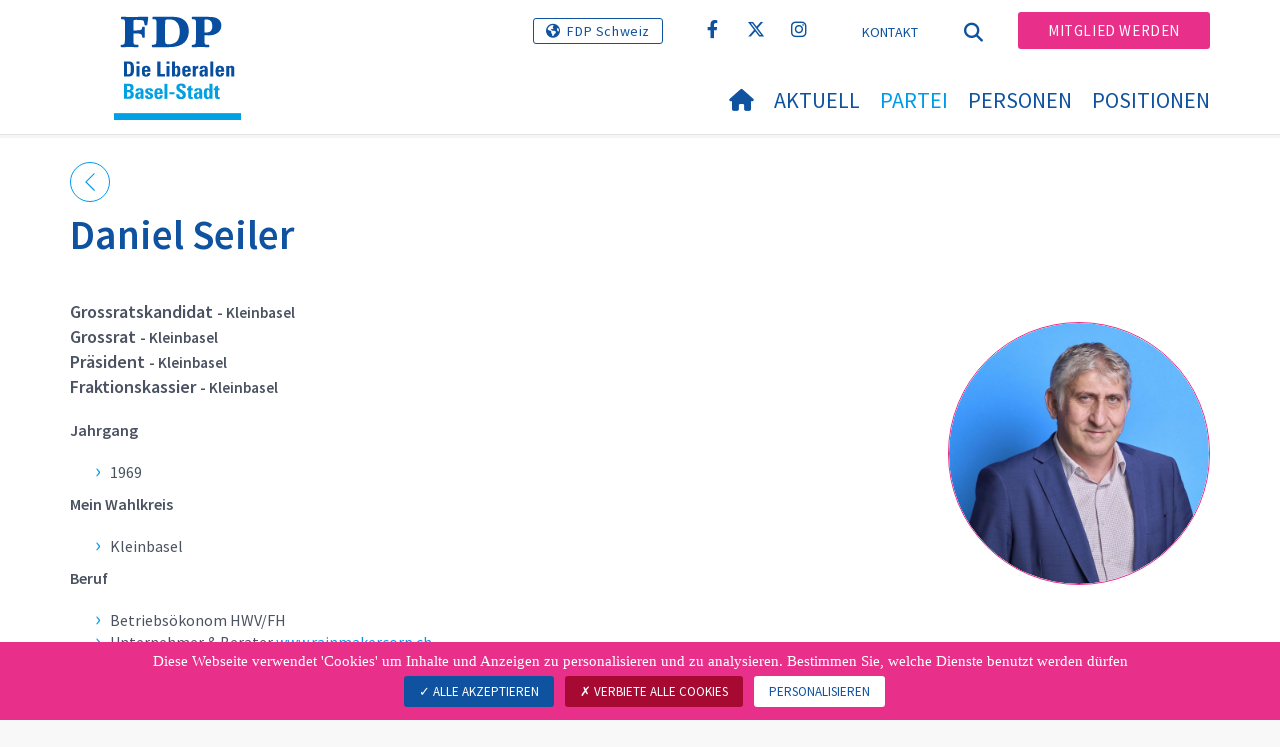

--- FILE ---
content_type: text/html; charset=utf-8
request_url: https://www.fdp-bs.ch/partei/sektionen/quartiervereine?tx_wngfeusers_members%5Baction%5D=showModal&tx_wngfeusers_members%5Bcontroller%5D=User&tx_wngfeusers_members%5Buser%5D=17320&type=20170330&cHash=1c5b42378a5e3bd6062c7dfaeebd7699
body_size: 1630
content:

    

            <div id="c12921" class="frame frame-default frame-type-list frame-layout-0">
                
                
                    



                
                
                    

    
        <header>
            

    
            <h2 class="">
                Grossbasel West
            </h2>
        



            



            



        </header>
    



                
                

    
        
<div class="modal-header">
</div>
<div class="modal-body">
	<div class="row">
		<div class="tx-wng-fe-users">
			

  
  <button type="button" class="close" data-dismiss="modal">
    <div></div>
    <div></div>
  </button>

  <div class="col-md-6 col-sm-4">
    
        
          
            <div class="img-member">
              <img alt="Daniel Seiler" src="https://www.fdp-bs.ch/fileadmin/_processed_/a/0/csm_Seiler_Daniel_copy_9a6876d58e.jpg" width="720" height="720" />
            </div>
          
        
      
  </div>
  <div class="col-md-6 col-sm-12">
    <h2  class="user-name">Daniel Seiler</h2>
    
      
        <!--div class="user-canton">Basel-Stadt</div-->
      
    
      
    
      
    
      
    
    <div class="user-title">
      
      
        
          
          
              Grossratskandidat
            
          <small> - Kleinbasel</small>
        
      
        
          
            <br>
          
          
              Grossrat
            
          <small> - Kleinbasel</small>
        
      
        
          
            <br>
          
          
              Präsident
            
          <small> - Kleinbasel</small>
        
      
        
          
            <br>
          
          
              Fraktionskassier
            
          <small> - Kleinbasel</small>
        
      
    </div>

    <div class="user-description "><p><strong>Jahrgang</strong></p><ul> 	<li>1969</li> </ul><p><strong>Mein Wahlkreis</strong></p><ul> 	<li>Kleinbasel</li> </ul><p><strong>Beruf</strong></p><ul> 	<li>Betriebsökonom HWV/FH</li> 	<li>Unternehmer &amp; Berater <a href="https://www.rainmakercorp.ch" target="_blank" rel="noreferrer">www.rainmakercorp.ch</a></li> </ul><p><strong>Aktuelle politische Ämter und sonstige Mandate</strong></p><ul> 	<li>Grossrat (seit 2023)</li> 	<li>Präsident FDP Kleinbasel (seit 2014)</li> 	<li>Präsident der Schulkommission der allgemeinen Gewerbeschule (seit 2019)</li> 	<li>Präsident des Erlen Vereins / Tierpark Lange Erlen (seit 2024 - im Vorstand seit 2020)</li> 	<li>Geschäftsführer vom ACS beider Basel (seit 2023)</li> </ul><p><strong>Ehemalige politische Ämter und sonstige Mandate</strong></p><ul> 	<li>…</li></ul></div>
    <div class="user-description-additional"></div>
    <hr/>
    <div class="row">
      
        
          <div class="col-sm-6">
            <div class="user-social-links user-email">
              <a href="mailto:daniel.seiler@rainmakercorp.ch">
                <span style="display:table-cell;">
                  <span class="border-radius-round">
                    <i class="fa-light fa-envelope" aria-hidden="true"></i>
                  </span>
                </span>
                <span class="user-link-label">daniel.seiler@rainmakercorp.ch</span>
              </a>
            </div>
          </div>
        
      
      
        <div class="col-sm-6">
          <div class="user-social-links user-twitter">
            <a href="https://twitter.com/seiler_daniel" title="Twitter" target="_blank" rel="noreferrer">
              <span style="display:table-cell;">
                <span class="border-radius-round">
                  <i class="fa-brands fa-x-twitter" aria-hidden="true"></i>
                </span>
              </span>
              <span class="user-link-label">@seiler_daniel</span>
            </a>
          </div>
        </div>
      
      
      
        <div class="col-sm-6">
          <div class="user-social-links user-mobile"><a href="tel:076 343 02 14"><span style="display:table-cell;"><span class="border-radius-round"><i class="fa-light fa-mobile" aria-hidden="true"></i></span></span><span class="user-link-label">076 343 02 14</span></a></div>
        </div>
      
      
        <div class="col-sm-6">
          <div class="user-social-links user-facebook"><a href="https://fr-fr.facebook.com/seiler.kleinbasel" title="Facebook" target="_blank" rel="noreferrer"><span style="display:table-cell;"><span class="border-radius-round"><i class="fa-brands fa-facebook-f" aria-hidden="true"></i></span></span><span class="user-link-label">Daniel Seiler</span></a></div>
        </div>
      
      
        <div class="col-sm-6">
          <div class="user-social-links user-www"><a target="_blank" href="https://www.daniel-seiler.ch"><span style="display:table-cell;"><span class="border-radius-round"><i class="fa-solid fa-earth-americas" aria-hidden="true"></i></span></span><span class="user-link-label">www.daniel-seiler.ch</span></a></div>
        </div>
      
      
      
      
        <div class="col-sm-6">
          <div class="user-social-links user-instagram"><a href="https://www.instagram.com/seiler4058/?hl=de" title="Instagram" target="_blank" rel="noreferrer"><span style="display:table-cell;"><span class="border-radius-round"><i class="fa-brands fa-instagram" aria-hidden="true"></i></span></span><span class="user-link-label">seiler4058/?hl=de</span></a></div>
        </div>
      
      
        <div class="col-sm-6">
          <div class="user-social-links user-linkedin"><a href="https://www.linkedin.com/in/seiler-daniel-6295855/" title="Linkedin" target="_blank" rel="noreferrer"><span style="display:table-cell;"><span class="border-radius-round"><i class="fa-brands fa-linkedin-in" aria-hidden="true"></i></span></span><span class="user-link-label">seiler-daniel-6295855/</span></a></div>
        </div>
      
      
      
      
      
    </div>
    <hr/>
    
        <a class="btn btn-default" href="/partei/sektionen/quartiervereine/quartiervereine-detail/members/user/daniel-seiler">Details sehen</a>
          <script>
          if (!window.modalLoadedViaAjax) {
            // Pas ouvert dans une modal, donc redirection
            window.location.href = '/partei/sektionen/quartiervereine/quartiervereine-detail/members/user/daniel-seiler';
          }
        </script>
      
  </div>


		</div>
	</div>
</div>
    


                
                    



                
                
                    



                
            </div>

        



--- FILE ---
content_type: text/html; charset=utf-8
request_url: https://www.fdp-bs.ch/partei/sektionen/quartiervereine/quartiervereine-detail/members/user/daniel-seiler
body_size: 8841
content:
<!DOCTYPE html>
<html lang="de_CH">
<head>

<meta charset="utf-8">
<!-- 
	Copyright 2017 WNG SA, all rights reserved
	
	  WNG SA - Passage St-François 9 - CH-1003 Lausanne
	  Tel +41 21 320 11 11 - Fax +41 21 320 11 10
	  http://www.wng.ch/ - info[at]wng[dot]ch

	This website is powered by TYPO3 - inspiring people to share!
	TYPO3 is a free open source Content Management Framework initially created by Kasper Skaarhoj and licensed under GNU/GPL.
	TYPO3 is copyright 1998-2026 of Kasper Skaarhoj. Extensions are copyright of their respective owners.
	Information and contribution at https://typo3.org/
-->

<base href="https://www.fdp-bs.ch/">


<meta name="generator" content="TYPO3 CMS" />
<meta name="author" content="WNG agence digitale" />
<meta name="twitter:card" content="summary_large_image" />
<meta name="copyright" content="WNG SA © 2017" />
<meta name="language" content="de" />


<link rel="stylesheet" href="https://www.fdp-bs.ch/typo3conf/ext/powermail/Resources/Public/Css/Basic.css?1726555609" media="all">
<link rel="stylesheet" href="https://www.fdp-bs.ch/typo3conf/ext/wng_fe_users/Resources/Public/Css/wng_fe_users.css?1661766061" media="all">
<link rel="stylesheet" href="https://www.fdp-bs.ch/typo3conf/ext/wng_plr_news/Resources/Public/css/wng_events.css?1661766199" media="all">
<link rel="stylesheet" href="fileadmin/templates/plr.ch/css/bootstrap.min.css?1667896689" media="all">
<link rel="stylesheet" href="fileadmin/templates/plr.ch/css/bootstrap-theme.min.css?1667896689" media="all">
<link rel="stylesheet" href="fileadmin/templates/plr.ch/css/all.css?1692890328" media="all">
<link rel="stylesheet" href="fileadmin/templates/plr.ch/css/v4-shims.css?1695822410" media="all">
<link rel="stylesheet" href="fileadmin/templates/plr.ch/css/perfect-scrollbar.min.css?1667896689" media="all">
<link rel="stylesheet" href="fileadmin/templates/plr.ch/css/jvectormap.css?1667896689" media="all">
<link rel="stylesheet" href="fileadmin/templates/plr.ch/css/jquery-ui.min.css?1667896689" media="all">
<link rel="stylesheet" href="fileadmin/templates/plr.ch/css/jquery-ui.theme.min.css?1667896689" media="all">
<link rel="stylesheet" href="fileadmin/templates/plr.ch/css/materialize-custom-form.css?1667896689" media="all">
<link rel="stylesheet" href="fileadmin/templates/plr.ch/css/main.css?1759934067" media="all">
<link rel="stylesheet" href="fileadmin/templates/plr.ch/css/print.css?1667896689" media="all">
<link rel="stylesheet" href="fileadmin/templates/plr.ch/css/indexed_search_style.css?1667896689" media="all">
<style>
/*<![CDATA[*/
<!-- 
/*InlineDefaultCss*/
/* default styles for extension "tx_frontend" */
    .ce-align-left { text-align: left; }
    .ce-align-center { text-align: center; }
    .ce-align-right { text-align: right; }

    .ce-table td, .ce-table th { vertical-align: top; }

    .ce-textpic, .ce-image, .ce-nowrap .ce-bodytext, .ce-gallery, .ce-row, .ce-uploads li, .ce-uploads div { overflow: hidden; }

    .ce-left .ce-gallery, .ce-column { float: left; }
    .ce-center .ce-outer { position: relative; float: right; right: 50%; }
    .ce-center .ce-inner { position: relative; float: right; right: -50%; }
    .ce-right .ce-gallery { float: right; }

    .ce-gallery figure { display: table; margin: 0; }
    .ce-gallery figcaption { display: table-caption; caption-side: bottom; }
    .ce-gallery img { display: block; }
    .ce-gallery iframe { border-width: 0; }
    .ce-border img,
    .ce-border iframe {
        border: 2px solid #000000;
        padding: 0px;
    }

    .ce-intext.ce-right .ce-gallery, .ce-intext.ce-left .ce-gallery, .ce-above .ce-gallery {
        margin-bottom: 10px;
    }
    .ce-image .ce-gallery { margin-bottom: 0; }
    .ce-intext.ce-right .ce-gallery { margin-left: 10px; }
    .ce-intext.ce-left .ce-gallery { margin-right: 10px; }
    .ce-below .ce-gallery { margin-top: 10px; }

    .ce-column { margin-right: 10px; }
    .ce-column:last-child { margin-right: 0; }

    .ce-row { margin-bottom: 10px; }
    .ce-row:last-child { margin-bottom: 0; }

    .ce-above .ce-bodytext { clear: both; }

    .ce-intext.ce-left ol, .ce-intext.ce-left ul { padding-left: 40px; overflow: auto; }

    /* Headline */
    .ce-headline-left { text-align: left; }
    .ce-headline-center { text-align: center; }
    .ce-headline-right { text-align: right; }

    /* Uploads */
    .ce-uploads { margin: 0; padding: 0; }
    .ce-uploads li { list-style: none outside none; margin: 1em 0; }
    .ce-uploads img { float: left; padding-right: 1em; vertical-align: top; }
    .ce-uploads span { display: block; }

    /* Table */
    .ce-table { width: 100%; max-width: 100%; }
    .ce-table th, .ce-table td { padding: 0.5em 0.75em; vertical-align: top; }
    .ce-table thead th { border-bottom: 2px solid #dadada; }
    .ce-table th, .ce-table td { border-top: 1px solid #dadada; }
    .ce-table-striped tbody tr:nth-of-type(odd) { background-color: rgba(0,0,0,.05); }
    .ce-table-bordered th, .ce-table-bordered td { border: 1px solid #dadada; }

    /* Space */
    .frame-space-before-extra-small { margin-top: 1em; }
    .frame-space-before-small { margin-top: 2em; }
    .frame-space-before-medium { margin-top: 3em; }
    .frame-space-before-large { margin-top: 4em; }
    .frame-space-before-extra-large { margin-top: 5em; }
    .frame-space-after-extra-small { margin-bottom: 1em; }
    .frame-space-after-small { margin-bottom: 2em; }
    .frame-space-after-medium { margin-bottom: 3em; }
    .frame-space-after-large { margin-bottom: 4em; }
    .frame-space-after-extra-large { margin-bottom: 5em; }

    /* Frame */
    .frame-ruler-before:before { content: ''; display: block; border-top: 1px solid rgba(0,0,0,0.25); margin-bottom: 2em; }
    .frame-ruler-after:after { content: ''; display: block; border-bottom: 1px solid rgba(0,0,0,0.25); margin-top: 2em; }
    .frame-indent { margin-left: 15%; margin-right: 15%; }
    .frame-indent-left { margin-left: 33%; }
    .frame-indent-right { margin-right: 33%; }
/* default styles for extension "tx_wngplrnews_wngplrnews" */
	textarea.f3-form-error {
		background-color:#FF9F9F;
		border: 1px #FF0000 solid;
	}

	input.f3-form-error {
		background-color:#FF9F9F;
		border: 1px #FF0000 solid;
	}

	.tx-wng-plr-news table {
		border-collapse:separate;
		border-spacing:10px;
	}

	.tx-wng-plr-news table th {
		font-weight:bold;
	}

	.tx-wng-plr-news table td {
		vertical-align:top;
	}

	.typo3-messages .message-error {
		color:red;
	}

	.typo3-messages .message-ok {
		color:green;
	}

/* default styles for extension "tx_nslazyload" */
    figure {
      display: block;
    }
    img:not([src]) {
      visibility: hidden;
    }
    /* Fixes Firefox anomaly during image load */
    @-moz-document url-prefix() {
      img:-moz-loading {
        visibility: hidden;
      }
    }

-->
/*]]>*/
</style>


<script src="fileadmin/templates/plr.ch/js/vendor/jquery-2.2.0.min.js?1667896690"></script>


<title>FDP.Die Liberalen Basel-Stadt - Quartiervereine detail</title><meta name="viewport" content="width=device-width, initial-scale=1, maximum-scale=1.0, user-scalable=no"><link href="https://fonts.googleapis.com/css?family=Source+Sans+Pro:300,400,400i,600,700" rel="stylesheet"><link rel="home" href="" /><meta http-equiv="X-UA-Compatible" content="IE=Edge" /><link rel="stylesheet" type="text/css" href="//cdnjs.cloudflare.com/ajax/libs/cookieconsent2/3.1.0/cookieconsent.min.css" /><script src="//cdnjs.cloudflare.com/ajax/libs/cookieconsent2/3.1.0/cookieconsent.min.js"></script>  <script type="text/javascript" src="/tarteaucitron/tarteaucitron.js"></script>
  <script type="text/javascript">
    tarteaucitron.init({
      "privacyUrl": "", /* Privacy policy url */

      "hashtag": "#tarteaucitron", /* Open the panel with this hashtag */
      "cookieName": "tarteaucitron", /* Cookie name */

      "orientation": "bottom", /* Banner position (top - bottom) */
                       
      "showAlertSmall": false, /* Show the small banner on bottom right */
      "cookieslist": true, /* Show the cookie list */
                       
      "showIcon": false, /* Show cookie icon to manage cookies */
      "iconPosition": "BottomRight", /* BottomRight, BottomLeft, TopRight and TopLeft */

      "adblocker": false, /* Show a Warning if an adblocker is detected */
                       
      "DenyAllCta" : true, /* Show the deny all button */
      "AcceptAllCta" : true, /* Show the accept all button when highPrivacy on */
      "highPrivacy": true, /* HIGHLY RECOMMANDED Disable auto consent */
                       
      "handleBrowserDNTRequest": false, /* If Do Not Track == 1, disallow all */

      "removeCredit": true, /* Remove credit link */
      "moreInfoLink": false, /* Show more info link */

      "useExternalCss": false, /* If false, the tarteaucitron.css file will be loaded */
      "useExternalJs": false, /* If false, the tarteaucitron.js file will be loaded */
                      
      "readmoreLink": "", /* Change the default readmore link */

      "mandatory": true, /* Show a message about mandatory cookies */

        "showIcon": false, /* Show cookie icon to manage cookies */
    });
  </script><script type="text/javascript">
  var tarteaucitronForceLanguage = 'de';
</script>      <link rel="apple-touch-icon-precomposed" href="fileadmin/templates/plr.ch/img/icons/apple-touch-icon-precomposed.png">    <link rel="apple-touch-icon" sizes="180x180" href="/fileadmin/templates/plr.ch/img/favicons/de/apple-touch-icon.png">
    <link rel="icon" type="image/png" sizes="32x32" href="/fileadmin/templates/plr.ch/img/favicons/de/favicon-32x32.png">
    <link rel="icon" type="image/png" sizes="16x16" href="/fileadmin/templates/plr.ch/img/favicons/de/favicon-16x16.png">
    <link rel="manifest" href="/fileadmin/templates/plr.ch/img/favicons/de/manifest.json">
    <link rel="mask-icon" href="/fileadmin/templates/plr.ch/img/favicons/de/safari-pinned-tab.svg" color="#0e52a0">
    <link rel="shortcut icon" href="/fileadmin/templates/plr.ch/img/favicons/de/favicon.ico">
    <meta name="apple-mobile-web-app-title" content="FDP.Die Liberalen Basel-Stadt">
    <meta name="application-name" content="FDP.Die Liberalen Basel-Stadt">
    <meta name="msapplication-config" content="/fileadmin/templates/plr.ch/img/favicons/de/browserconfig.xml">
    <meta name="theme-color" content="#ffffff"><script src="https://unpkg.com/isotope-layout@3/dist/isotope.pkgd.min.js"></script><meta property="og:title" content="FDP.Die Liberalen Basel-Stadt - Quartiervereine detail"><meta property="og:url" content="https://www.fdp-bs.ch/partei/sektionen/quartiervereine/quartiervereine-detail/members/user/daniel-seiler"><meta property="og:site_name" content="FDP.Die Liberalen Basel-Stadt"><meta property="og:image" content="https://www.fdp-bs.ch/fileadmin/templates/plr.ch/img/logo/cantons/BS/logo_deutsch_pos_Basel-Stadt.png"><meta property="twitter:title" content="FDP.Die Liberalen Basel-Stadt - Quartiervereine detail"><meta property="twitter:url" content="https://www.fdp-bs.ch/partei/sektionen/quartiervereine/quartiervereine-detail/members/user/daniel-seiler"><meta property="twitter:image" content="https://www.fdp-bs.ch/fileadmin/templates/plr.ch/img/logo/cantons/BS/logo_deutsch_pos_Basel-Stadt.png"><script type="text/javascript">
  tarteaucitron.user.analyticsUa = 'UA-112627078-1';
  tarteaucitron.user.analyticsMore = function () { /* add here your optionnal ga.push() */ };
  (tarteaucitron.job = tarteaucitron.job || []).push('analytics');
</script>
<link rel="canonical" href="https://www.fdp-bs.ch/partei/sektionen/quartiervereine/quartiervereine-detail/members/user/daniel-seiler"/>
</head>
<body>


        <input type="hidden" id="canton_id" name="canton_id" value="12" />

    







<header id="header">

      <div class="container">

        <div class="topheader-nav">

          <div class="link-national"><a href="https://www.fdp.ch" title="Webseiten FDP Schweiz" target="_blank" class="btn">FDP Schweiz</a></div><div class="tx-dce-pi1">
	
	<ul class="social-links">
		
			<li class="social-facebook">
				<a href="https://www.facebook.com/FDPBasel/" target="_blank" rel="noreferrer">
					
							<i class="fa fa-facebook" aria-hidden="true"></i>
						
				</a>
			</li>
		
			<li class="social-twitter">
				<a href="https://twitter.com/fdp_bs" target="_blank" rel="noreferrer">
					
							<i class="fa-brands fa-x-twitter"></i>
						
				</a>
			</li>
		
			<li class="social-instagram">
				<a href="https://instagram.com/fdp_bs" target="_blank" rel="noreferrer">
					
							<i class="fa fa-instagram" aria-hidden="true"></i>
						
				</a>
			</li>
		
	</ul>

</div><ul class="top-nav"><li><a href="/kontakt" target="_top">Kontakt</a></li></ul><a href="/partei/sektionen/quartiervereine/quartiervereine-detail" target="_top" class="search-toggle"><i class="fa fa-search" aria-hidden="true"></i></a><ul class="commit"><li><a href="/mitglied-werden" target="_top" class="btn">Mitglied werden</a></li></ul>

        </div>

        <div class="navbar-header">

          <a href="partei/werte/" target="_top" class="search-toggle visible-sm visible-xs"><i class="fa fa-search" aria-hidden="true"></i></a>

          <button aria-controls="navbar" aria-expanded="false" data-target="#navbar" data-toggle="collapse" class="navbar-toggle collapsed" type="button">

            <span class="icon-bar"></span>

            <span class="icon-bar"></span>

            <span class="icon-bar"></span>

          </button>

          <div id="branding">

              <a title="FDP.Die Liberalen Basel-Stadt" class="navbar-brand"><img src="/fileadmin/templates/plr.ch/img/logo/cantons/BS/logo_deutsch_pos_Basel-Stadt.svg" width="270" height="104" alt="FDP.Die Liberalen Basel-Stadt" /></a>
          </div>

        </div>

      </div>

      <div id="container-navbar" class="container">

        <div id="navbar" class="navbar-collapse collapse">

          <nav id="nav">

            <ul class="menu"><li><a href="/willkommen"><i class="fa fa-home"></i><span style="display:none;">Willkommen</span></a></li><li class="main-submenu "><a data-toggle="dropdown" class="dropdown-toggle" href="/aktuell">Aktuell</a><div class="dropdown-menu"><div class="navToggle toggle"><div></div><div></div></div><div class="container row"><ul class="col-md-5 col-md-offset-1"><li><a href="/aktuell/medienmitteilungen">Medienmitteilungen</a></li><li><a href="/aktuell/blog">Blog</a></li><li><a href="/aktuell/basler-freisinn">Basler Freisinn</a></li><li><a href="/aktuell/vernehmlassungen">Vernehmlassungen</a></li><li><a href="/aktuell/parolen">Parolen</a></li><li><a href="/aktuell/agenda">Agenda</a></li></ul><ul class="col-md-5 dropdow-separation"></ul></div></div></li><li class="main-submenu  active"><a data-toggle="dropdown" class="dropdown-toggle" href="/partei">Partei</a><div class="dropdown-menu"><div class="navToggle toggle"><div></div><div></div></div><div class="container row"><ul class="col-md-5 col-md-offset-1"><li class="dropdown-submenu active"><a href="/partei/sektionen">Sektionen</a><ul class="dropdown-menu fourthDropSubMenu col-md-12 col-md-offset-1"><li class="active"><a href="/partei/sektionen/quartiervereine">Quartiervereine</a></li><li class="active"><a href="/partei/sektionen/fdp-riehen">FDP Riehen</a></li></ul></li><li><a href="/partei/jungfreisinnige">Jungfreisinnige</a></li><li><a target="_blank" href="https://www.fdp-frauen-bs.ch">FDP Frauen</a></li><li><a href="/partei/liberale-denkfabrik">Liberale Denkfabrik</a></li></ul><ul class="col-md-5 dropdow-separation"><li><a href="/partei/statuten">Statuten</a></li><li><a href="/partei/jahresberichte">Jahresberichte</a></li><li><a href="/partei/parteigeschichte">Parteigeschichte</a></li></ul></div></div></li><li class="main-submenu "><a data-toggle="dropdown" class="dropdown-toggle" href="/personen">Personen</a><div class="dropdown-menu"><div class="navToggle toggle"><div></div><div></div></div><div class="container row"><ul class="col-md-5 col-md-offset-1"><li><a href="/personen/grosser-rat">Grosser Rat</a></li><li><a href="/personen/gerichte">Gerichte</a></li><li><a href="/personen/buergergemeinde-basel">Bürgergemeinde Basel</a></li><li><a href="/personen/weitere-mandatstraeger">Weitere Mandatsträger</a></li></ul><ul class="col-md-5 dropdow-separation"><li><a href="/personen/vorstand">Vorstand</a></li><li><a href="/personen/geschaeftsstelle">Geschäftsstelle</a></li></ul></div></div></li><li class="main-submenu "><a data-toggle="dropdown" class="dropdown-toggle" href="/positionen">Positionen</a><div class="dropdown-menu"><div class="navToggle toggle"><div></div><div></div></div><div class="container row"><ul class="col-md-5 col-md-offset-1"><li><a href="/positionen/unsere-werte">Unsere Werte</a></li><li><a href="/positionen/parteiprogramm">Parteiprogramm</a></li><li><a href="/positionen/bildung">Bildung</a></li><li><a href="/positionen/digitalisierung">Digitalisierung</a></li><li><a href="/positionen/wirtschaft">Wirtschaft</a></li></ul><ul class="col-md-5 dropdow-separation"><li><a href="/positionen/auslaenderinnen/auslaender-und-migration">Ausländerinnen/Ausländer und Migration</a></li><li><a href="/positionen/forschung-und-innovation">Forschung und Innovation</a></li><li><a href="/positionen/gesundheit">Gesundheit</a></li><li><a href="/positionen/kultur">Kultur</a></li><li><a href="/positionen/mobilitaet">Mobilität</a></li><li><a href="/positionen/sicherheit-und-justiz">Sicherheit und Justiz</a></li><li><a href="/positionen/soziales">Soziales</a></li><li><a href="/positionen/staat-finanzen-und-steuern">Staat, Finanzen und Steuern</a></li><li><a href="/positionen/stadtentwicklung">Stadtentwicklung</a></li><li><a href="/positionen/umwelt-und-energie">Umwelt und Energie</a></li><li><a href="/positionen/wohnen">Wohnen</a></li></ul></div></div></li></ul>



          </nav>

          <div class="topheader-nav sticky-mobile hidden-lg hidden-md">

            <div class="link-national"><a href="https://www.fdp.ch" title="Webseiten FDP Schweiz" target="_blank" class="btn">FDP Schweiz</a></div><div class="tx-dce-pi1">
	
	<ul class="social-links">
		
			<li class="social-facebook">
				<a href="https://www.facebook.com/FDPBasel/" target="_blank" rel="noreferrer">
					
							<i class="fa fa-facebook" aria-hidden="true"></i>
						
				</a>
			</li>
		
			<li class="social-twitter">
				<a href="https://twitter.com/fdp_bs" target="_blank" rel="noreferrer">
					
							<i class="fa-brands fa-x-twitter"></i>
						
				</a>
			</li>
		
			<li class="social-instagram">
				<a href="https://instagram.com/fdp_bs" target="_blank" rel="noreferrer">
					
							<i class="fa fa-instagram" aria-hidden="true"></i>
						
				</a>
			</li>
		
	</ul>

</div><ul class="top-nav"><li><a href="/kontakt" target="_top">Kontakt</a></li></ul><ul class="lang-nav"><li class="active"> <a href="/partei/sektionen/quartiervereine/quartiervereine-detail" target="_top">DE</a> </li><li> <a href="https://www.fdp-bs.ch/" target="_top">FR</a> </li><li> <a href="https://www.fdp-bs.ch/" target="_top">IT</a> </li></ul><a href="/partei/sektionen/quartiervereine/quartiervereine-detail" target="_top" class="search-toggle"><i class="fa fa-search" aria-hidden="true"></i></a><ul class="commit"><li><a href="/mitglied-werden" target="_top" class="btn">Mitglied werden</a></li></ul>

          </div>

        </div>

         
<div class="dropdown-search">
	<div id="closeSearch" class="navToggle toggle">
        <div></div>
        <div></div>
    </div>

    <!--Solr search form -->
    
            
                    <form enctype="multipart/form-data" method="post" id="form_kesearch_searchfield" action="/suche?tx_indexedsearch_pi2%5Baction%5D=search&amp;tx_indexedsearch_pi2%5Bcontroller%5D=Search&amp;cHash=f6e8ccd0c8744f9bd8825d5ad9cd47d5">
<div>
<input type="hidden" name="tx_indexedsearch_pi2[__referrer][@extension]" value="" />
<input type="hidden" name="tx_indexedsearch_pi2[__referrer][@controller]" value="Standard" />
<input type="hidden" name="tx_indexedsearch_pi2[__referrer][@action]" value="index" />
<input type="hidden" name="tx_indexedsearch_pi2[__referrer][arguments]" value="YTowOnt9bdde07c60acbef595431837ef4153ca95da3ef26" />
<input type="hidden" name="tx_indexedsearch_pi2[__referrer][@request]" value="{&quot;@extension&quot;:null,&quot;@controller&quot;:&quot;Standard&quot;,&quot;@action&quot;:&quot;index&quot;}6594df19040225aee72e78d1eb126c58b7cbc2b9" />
<input type="hidden" name="tx_indexedsearch_pi2[__trustedProperties]" value="{&quot;search&quot;:{&quot;languageUid&quot;:1,&quot;numberOfResults&quot;:1,&quot;sword&quot;:1}}6a21b59f66d7735ab34fc124b521f4e7328b728a" />
</div>

                        <div class="tx-indexedsearch-hidden-fields">
                            <input name="tx_indexedsearch_pi2[search][_sections]" value="0" type="hidden">
                            <input id="tx_indexedsearch_freeIndexUid" name="tx_indexedsearch_pi2[search][_freeIndexUid]" value="_" type="hidden">
                            <input id="tx_indexedsearch_pointer2" name="tx_indexedsearch_pi2[search][pointer]" value="0" type="hidden">
                            <input name="tx_indexedsearch_pi2[search][ext]" value="" type="hidden">
                            <input name="tx_indexedsearch_pi2[search][searchType]" value="1" type="hidden">
                            <input name="tx_indexedsearch_pi2[search][defaultOperand]" value="0" type="hidden">
                            <input name="tx_indexedsearch_pi2[search][mediaType]" value="-1" type="hidden">
                            <input name="tx_indexedsearch_pi2[search][sortOrder]" value="rank_flag" type="hidden">
                            <input name="tx_indexedsearch_pi2[search][group]" value="" type="hidden">
                            
                                    <input type="hidden" name="tx_indexedsearch_pi2[search][languageUid]" value="0" />
                                
                            <input name="tx_indexedsearch_pi2[search][desc]" value="" type="hidden">
                            <input type="hidden" name="tx_indexedsearch_pi2[search][numberOfResults]" value="10" />
                            <input name="tx_indexedsearch_pi2[search][extendedSearch]" value="" type="hidden">
                        </div>
                        <div class="tx-indexedsearch-form" >
                            <input class="tx-indexedsearch-searchbox-sword" id="tx-indexedsearch-searchbox-sword_searchbox" type="text" name="tx_indexedsearch_pi2[search][sword]" />
                        </div>
                        <div class="tx-indexedsearch-search-submit">
                            <button type="submit" name="search[submitButton]" id="tx-indexedsearch-searchbox-button-submit" class="tx-indexedsearch-searchbox-button" alt="Find"><i class="fa fa-search" aria-hidden="true"></i></button>
                        </div>
                    </form>
                
        
</div>
</div>



    </header>

    

        <input type="hidden" id="canton_id" name="canton_id" value="12" />

        
  
<!--TYPO3SEARCH_begin-->
    <div id="content" class="content-page">
      <div class="container">
        <div id="main-content">   
          
    

            <div id="c12922" class="frame frame-default frame-type-list frame-layout-0">
                
                
                    



                
                
                    

    



                
                

    
        
<div class="tx-wng-fe-users">
	
 
  
  <div id="userDetail">
    
    



<div class="fe-users-back">
    
            <a href="javascript:history.back();">
                <svg version="1.1" class="back_arrow" xmlns="http://www.w3.org/2000/svg"
                     xmlns:xlink="http://www.w3.org/1999/xlink" x="0px" y="0px"
                     viewBox="0 0 9.6 17.5" style="enable-background:new 0 0 9.6 17.5;" xml:space="preserve">
              <polygon class="st0" points="0,8.7 8.7,0 9.5,0.8 1.6,8.7 9.6,16.7 8.8,17.5 "/>
            </svg>
            </a>
        
</div>
<div class="row">
    <div class="col-md-3 pull-right md-align-left">
        
                
                    
                        <div class="img-member">
                            <img class="image-embed-item lazy" alt="Daniel Seiler" src="https://www.fdp-bs.ch/fileadmin/_processed_/a/0/csm_Seiler_Daniel_copy_bb840554f4.jpg" width="650" height="650" />
                        </div>
                    
                
            
    </div>
    <div class="col-md-1 pull-right"></div>
    <div class="col-md-8 pull-right">
        <h1>Daniel Seiler</h1>
        <!--div class="user-canton">Basel-Stadt</div-->
        <div class="user-title">
            
            
            
                
                    
                    
                            Grossratskandidat
                        
                    
                    <small>
                            - Kleinbasel
                    </small>
                
            
                
                    
                        <br>
                    
                    
                            Grossrat
                        
                    
                    <small>
                            - Kleinbasel
                    </small>
                
            
                
                    
                        <br>
                    
                    
                            Präsident
                        
                    
                    <small>
                            - Kleinbasel
                    </small>
                
            
                
                    
                        <br>
                    
                    
                            Fraktionskassier
                        
                    
                    <small>
                            - Kleinbasel
                    </small>
                
            
        </div>
        <div class="user-description">
            <p><strong>Jahrgang</strong></p><ul> 	<li>1969</li> </ul><p><strong>Mein Wahlkreis</strong></p><ul> 	<li>Kleinbasel</li> </ul><p><strong>Beruf</strong></p><ul> 	<li>Betriebsökonom HWV/FH</li> 	<li>Unternehmer &amp; Berater <a href="https://www.rainmakercorp.ch" target="_blank" rel="noreferrer">www.rainmakercorp.ch</a></li> </ul><p><strong>Aktuelle politische Ämter und sonstige Mandate</strong></p><ul> 	<li>Grossrat (seit 2023)</li> 	<li>Präsident FDP Kleinbasel (seit 2014)</li> 	<li>Präsident der Schulkommission der allgemeinen Gewerbeschule (seit 2019)</li> 	<li>Präsident des Erlen Vereins / Tierpark Lange Erlen (seit 2024 - im Vorstand seit 2020)</li> 	<li>Geschäftsführer vom ACS beider Basel (seit 2023)</li> </ul><p><strong>Ehemalige politische Ämter und sonstige Mandate</strong></p><ul> 	<li>Vizepräsident der FDP Basel-Stadt (von 2016 bis 2020)</li> 	<li>Zentralvorstand ACS Schweiz (von 2018 bis 2023)</li> 	<li>Vorstand der IG Kleinbasel (von 2019 bis 2023)</li> </ul><p><strong>Sonstige relevante Mitgliedschaften</strong></p><ul> 	<li>Präsident Schulkommission Allgemeine Gewerbeschule Basel</li> 	<li>Präsident Erlen-Verein – Tierpark Lange Erlen</li> 	<li>Gründer des Freiheitspodiums www.freiheitspodium.ch</li> 	<li>Geschäftsführer und Vorstand ACS beider Basel</li> 	<li>Mitglied Gewerbeverband Basel-Stadt</li> 	<li>Mitglied 3 Ehrengesellschaften Kleinbasels &amp; E.E. Zunft zu Safran&nbsp;</li> 	<li>Wurzengraber</li> 	<li>Vorstand Autogewerbeverband beider Basel</li> 	<li>Initiant Basler Freiheitspodium (seit 2023)</li> </ul><p><strong>Das möchte ich in Basel-Stadt als Grossrat verändern</strong></p><ul> 	<li>Ich möchte eine eine effiziente Verwaltung, eine gestärkte Berufsbildung und ich möchte Transparenz und Realismus in der Energie-, Klima- und Verkehrsdiskussion. Und ich möchte einen grosszügigen grünen Park auf dem Klybeckquai.</li> </ul>
        </div>
        <div class="user-description-additional">
            
        </div>
        <hr/>
        <div class="row">
            
                
                    <div class="col-sm-6">
                        <div class="user-social-links user-email">
                            <a href="mailto:daniel.seiler@rainmakercorp.ch">
                                <span style="display:table-cell;">
                                    <span class="border-radius-round">
                                        <i class="fa-light fa-envelope" aria-hidden="true"></i>
                                    </span>
                                </span>
                                <span class="user-link-label">daniel.seiler@rainmakercorp.ch</span>
                            </a>
                        </div>
                    </div>
                
            
            
                <div class="col-sm-6">
                    <div class="user-social-links user-twitter">
                        <a href="https://twitter.com/seiler_daniel" title="Twitter" target="_blank" rel="noreferrer">
                            <span style="display:table-cell;"><span class="border-radius-round"><i class="fa-brands fa-x-twitter"
                                                                                                   aria-hidden="true"></i></span></span>
                            <span class="user-link-label">@seiler_daniel</span>
                        </a>
                    </div>
                </div>
            
            
            
                <div class="col-sm-6">
                    <div class="user-social-links user-mobile"><a href="tel:076 343 02 14"><span
                            style="display:table-cell;"><span class="border-radius-round"><i class="fa-light fa-mobile"
                                                                                             aria-hidden="true"></i></span></span><span
                            class="user-link-label">076 343 02 14</span></a></div>
                </div>
            
            
                <div class="col-sm-6">
                    <div class="user-social-links user-facebook">
                        <a href="https://www.facebook.com/seiler.kleinbasel" title="Facebook" target="_blank" rel="noreferrer"><span style="display:table-cell;"><span
                                class="border-radius-round"><i class="fa-brands fa-facebook-f"
                                                               aria-hidden="true"></i></span></span><span
                                class="user-link-label">Daniel Seiler</span></a>
                    </div>
                </div>
            
            
                <div class="col-sm-6">
                    <div class="user-social-links user-www">
                        <a target="_blank" href="https://www.daniel-seiler.ch"><span style="display:table-cell;"><span
                                class="border-radius-round"><i class="fa-solid fa-earth-americas" aria-hidden="true"></i></span></span><span
                                class="user-link-label">www.daniel-seiler.ch</span></a>
                    </div>
                </div>
            
            
            
            
                <div class="col-sm-6">
                    <div class="user-social-links user-instagram">
                        <a href="https://www.instagram.com/seiler4058/?hl=de" title="Instagram" target="_blank" rel="noreferrer"><span style="display:table-cell;"><span
                                class="border-radius-round"><i class="fa-brands fa-instagram"
                                                               aria-hidden="true"></i></span></span><span
                                class="user-link-label">seiler4058/?hl=de</span></a>
                    </div>
                </div>
            
            
                <div class="col-sm-6">
                    <div class="user-social-links user-linkedin">
                        <a href="https://www.linkedin.com/in/seiler-daniel-6295855/" title="Linkedin" target="_blank" rel="noreferrer"><span style="display:table-cell;"><span
                                class="border-radius-round"><i class="fa-brands fa-linkedin-in"
                                                               aria-hidden="true"></i></span></span><span
                                class="user-link-label">seiler-daniel-6295855/</span></a>
                    </div>
                </div>
            
            
            
            
            
        </div>
        <hr/>
        <hr class="users-accordion"/>
        
        
        <div class="error">
            
                    <a href="mailto:info@fdp.ch">
                <span class="icon-exclam">
                  <svg id="exclamation_mark" data-name="Calque 1" xmlns="http://www.w3.org/2000/svg"
                       viewBox="0 0 3.71 17.85">
                    <defs><style>.cls-1 {
                        fill: #009aea;
                    }</style></defs>
                    <path class="cls-1"
                          d="M1.84,12.45c.58,0,1.4-.31,1.4-1.07,0-2.88.34-7,.34-9.91A1.56,1.56,0,0,0,1.84,0C.85,0,.07.53.07,1.48c0,2.88.34,7,.34,9.91,0,.75.65,1.07,1.43,1.07"/>
                    <path class="cls-1" d="M1.87,14.12a1.87,1.87,0,1,0,0,3.73,1.87,1.87,0,0,0,0-3.73"/>
                  </svg>
                </span>
                        <span class="user-link-label">Fehler melden</span>
                    </a>
                
        </div>
    </div>
</div>


  </div>


</div>
    


                
                    



                
                
                    



                
            </div>

        


        </div>
      </div>
    </div><!-- /content -->
<!--TYPO3SEARCH_end-->  

<!-- /content -->
<footer>
    <div class="container">
        <div class="row">
            <div class="col-sm-3">
                
    

            <div id="c12535" class="frame frame-default frame-type-text frame-layout-0">
                
                
                    



                
                
                    



                
                

    <p><strong>Postadresse:</strong></p>
<p>FDP.Die Liberalen Basel-Stadt&nbsp;<br> Dufourstrasse 25<br> 4052 Basel</p>


                
                    



                
                
                    



                
            </div>

        


            </div>
            <div class="col-sm-3">
                
    

            <div id="c12534" class="frame frame-default frame-type-text frame-layout-0">
                
                
                    



                
                
                    



                
                

    <p>Telefon +41 79 937 39 94<br> E-Mail&nbsp;<a href="mailto:info@fdp-bs.ch">info@fdp-bs.ch</a></p>
<p>&nbsp;</p>
<p><strong>Bankverbindung:</strong></p>
<p>PostFinance &nbsp;&nbsp;&nbsp;&nbsp;&nbsp;&nbsp;40-885-1<br> IBAN Nr.&nbsp; &nbsp; &nbsp; &nbsp; &nbsp; &nbsp; &nbsp;CH75 0900 0000 4000 0885 1</p>
<p>&nbsp;</p>


                
                    



                
                
                    



                
            </div>

        


            </div>
            <div class="col-sm-6">
                <div class="tx-dce-pi1">
	
	<ul class="social-links">
		
			<li class="social-facebook">
				<a href="https://www.facebook.com/FDPBasel/" target="_blank" rel="noreferrer">
					
							<i class="fa fa-facebook" aria-hidden="true"></i>
						
				</a>
			</li>
		
			<li class="social-twitter">
				<a href="https://twitter.com/fdp_bs" target="_blank" rel="noreferrer">
					
							<i class="fa-brands fa-x-twitter"></i>
						
				</a>
			</li>
		
			<li class="social-instagram">
				<a href="https://instagram.com/fdp_bs" target="_blank" rel="noreferrer">
					
							<i class="fa fa-instagram" aria-hidden="true"></i>
						
				</a>
			</li>
		
	</ul>

</div>
            </div>
            <a id="back-to-top" href="#" class="hidden-lg hidden-md">
                <i class="fa fa-angle-up" aria-hidden="true"></i>
            </a>
        </div>
        <div class="footer-nav">
            <div class="row">
                <div class="col-sm-6">
                    <ul><li><a href="//www.fdp.ch/footer-menu/datenschutzerklaerung/" target="_blank">Datenschutzerklärung</a></li><li><a href="javascript:tarteaucitron.userInterface.openPanel();">Datenverwaltung</a></li></ul>
                </div>
                <div class="col-sm-6">
                    <p class="pull-right">
                        &copy; FDP.Die Liberalen<span class="hidden-xs"> - </span><span class="wng-creation">Erstellt von&nbsp;<a href="https://www.wng.ch/en/home" title="WNG SA" target="_blank" rel="noreferrer">WNG digital agency</a></span>
                    </p>
                </div>
            </div>
        </div>
    </div>
</footer>

<script src="https://www.fdp-bs.ch/typo3conf/ext/powermail/Resources/Public/JavaScript/Powermail/Form.min.js?1726555609" defer="defer"></script>
<script src="https://www.fdp-bs.ch/typo3conf/ext/wng_fe_users/Resources/Public/JavaScript/wngfeusers_members.js?1732630978"></script>
<script src="fileadmin/templates/plr.ch/js/vendor/bootstrap.js?1667896690"></script>
<script src="fileadmin/templates/plr.ch/js/vendor/modernizr-3.3.1-respond-1.4.2.min.js?1667896690"></script>
<script src="fileadmin/templates/plr.ch/js/vendor/perfect-scrollbar.jquery.min.js?1667896690"></script>
<script src="fileadmin/templates/plr.ch/js/vendor/jquery.film_roll.min.js?1667896690"></script>
<script src="fileadmin/templates/plr.ch/js/vendor/jquery-ui.min.js?1667896690"></script>
<script src="fileadmin/templates/plr.ch/js/vendor/html5lightbox.js?1667896690"></script>
<script src="fileadmin/templates/plr.ch/js/vendor/jquery.touchSwipe.min.js?1667896690"></script>
<script src="fileadmin/templates/plr.ch/js/main.js?1686665111"></script>
<script src="https://www.fdp-bs.ch/typo3conf/ext/ns_lazy_load/Resources/Public/JavaScript/jquery.lazyload.js?1645005745"></script>
<script src="https://www.fdp-bs.ch/typo3conf/ext/ns_lazy_load/Resources/Public/JavaScript/main.js?1645005745"></script>


</body>
</html>

--- FILE ---
content_type: image/svg+xml
request_url: https://www.fdp-bs.ch/fileadmin/templates/plr.ch/img/logo/cantons/BS/logo_deutsch_pos_Basel-Stadt.svg
body_size: 6833
content:
<?xml version="1.0" encoding="utf-8"?>
<!-- Generator: Adobe Illustrator 27.2.0, SVG Export Plug-In . SVG Version: 6.00 Build 0)  -->
<svg version="1.1" id="Layer_1" xmlns="http://www.w3.org/2000/svg" xmlns:xlink="http://www.w3.org/1999/xlink" x="0px" y="0px"
	 viewBox="0 0 75.0007324 61.3863754" style="enable-background:new 0 0 75.0007324 61.3863754;" xml:space="preserve">
<style type="text/css">
	.st0{fill:#00A0E2;}
	.st1{fill:#074EA1;}
	.st2{fill:none;}
</style>
<rect y="57.3395615" class="st0" width="75.0007324" height="4.046814"/>
<g>
	<path class="st1" d="M5.8623047,26.8625107h3.0839844c2.4234009,0,2.8760071,1.6151733,2.8760071,4.3690796
		c0,1.3594055,0.2080078,4.4667969-2.949707,4.4667969H5.8623047V26.8625107z M7.7105103,34.3409958h0.8930054
		c1.1259766,0,1.3466797-0.8457031,1.3466797-3.0606079c0-1.6268921,0-3.0604858-1.2850952-3.0604858H7.7105103V34.3409958z"/>
	<path class="st1" d="M15.0907898,26.8625107v1.3573914h-1.7259827v-1.3573914H15.0907898z M15.0907898,35.6983871h-1.7259827
		v-6.1796875h1.7259827V35.6983871z"/>
	<path class="st1" d="M18.2109985,32.8839035c0,0.7344055,0.0253906,1.8359985,0.7832031,1.8359985
		c0.6123047,0,0.7352905-0.5879211,0.7352905-1.101593h1.75c-0.0243835,0.6737976-0.2450867,1.2245789-0.6615906,1.6034851
		c-0.4028015,0.3789062-1.0151062,0.5996094-1.8237,0.5996094c-2.226593,0-2.5209961-1.3574219-2.5209961-3.2929077
		c0-1.6895142,0.2445984-3.132782,2.5209961-3.132782c2.3260803,0,2.5829773,1.5057983,2.5214844,3.4881897H18.2109985z
		 M19.7909851,31.9171066c0-0.5996094,0.0240173-1.4570007-0.7967834-1.4570007
		c-0.7954102,0-0.7832031,0.9317017-0.7832031,1.4570007H19.7909851z"/>
	<path class="st1" d="M25.5552063,35.6983871v-8.8358765h1.8480835v7.3670959h2.7662048v1.4687805H25.5552063z"/>
	<path class="st1" d="M32.764679,26.8625107v1.3573914h-1.7260742v-1.3573914H32.764679z M32.764679,35.6983871h-1.7260742
		v-6.1796875h1.7260742V35.6983871z"/>
	<path class="st1" d="M34.2940063,26.8625107h1.7259827v3.2420959h0.0240173
		c0.3549805-0.5252991,0.7831726-0.7088928,1.407196-0.7088928c1.7383118,0,1.6898804,1.9217834,1.6898804,3.1698914
		c0,1.2733765,0.061615,3.2557983-1.7259827,3.2557983c-0.6611938,0-1.1382141-0.2070007-1.456604-0.8085022H35.934082v0.6854858
		h-1.6400757V26.8625107z M37.4512024,32.5538864c0-1.2363892,0.0131836-2.0937805-0.7339172-2.0937805
		c-0.7095032,0-0.6972961,0.8573914-0.6972961,2.0937805c0,1.554718,0.1098938,2.2030945,0.6972961,2.2030945
		C37.3412781,34.7569809,37.4512024,34.1086044,37.4512024,32.5538864z"/>
	<path class="st1" d="M42.0054016,32.8839035c0,0.7344055,0.0238953,1.8359985,0.7832031,1.8359985
		c0.6117859,0,0.7338867-0.5879211,0.7338867-1.101593h1.75c-0.0238953,0.6737976-0.2437134,1.2245789-0.6601868,1.6034851
		c-0.4042969,0.3789062-1.0161133,0.5996094-1.8237,0.5996094c-2.2279968,0-2.5215149-1.3574219-2.5215149-3.2929077
		c0-1.6895142,0.2451172-3.132782,2.5215149-3.132782c2.3256836,0,2.5829773,1.5057983,2.5214844,3.4881897H42.0054016z
		 M43.5839844,31.9171066c0-0.5996094,0.0238953-1.4570007-0.7953796-1.4570007
		c-0.7954102,0-0.7832031,0.9317017-0.7832031,1.4570007H43.5839844z"/>
	<path class="st1" d="M48.1738892,29.5186996v0.7948914h0.0244141c0.3182983-0.7089844,0.906189-0.9178772,1.6040039-0.9178772
		v1.5428772c-1.5186157-0.0996094-1.542511,0.7832031-1.542511,1.3945923v3.3652039h-1.7261047v-6.1796875H48.1738892z"/>
	<path class="st1" d="M55.2973938,34.5499802c0,0.3789062,0.0498047,0.7695312,0.085907,1.148407H53.780304l-0.0737-0.8183899
		h-0.0249023c-0.3671875,0.6368103-0.8692017,0.9414062-1.6152954,0.9414062c-1.199707,0-1.6401062-0.8925171-1.6401062-1.9707031
		c0-2.0429077,1.5785828-2.1289062,3.1825867-2.1054077v-0.476593c0-0.5273132-0.0737-0.906189-0.6976929-0.906189
		c-0.5996094,0-0.6489868,0.4530945-0.6489868,0.9432983h-1.6889038c0-0.7480164,0.2319031-1.2246094,0.6362-1.5058289
		c0.3920898-0.2929993,0.9545898-0.4042664,1.6161804-0.4042664c2.1903992,0,2.4717102,0.9432678,2.4717102,2.0682678V34.5499802z
		 M52.1148071,33.7784958c0,0.4393921,0.0737,0.9784851,0.6371765,0.9784851c1.0151062,0,0.8569031-1.3710938,0.8569031-2.0448914
		C52.7519836,32.7491989,52.1148071,32.6769028,52.1148071,33.7784958z"/>
	<path class="st1" d="M58.6020813,26.8625107v8.8358765h-1.7255859v-8.8358765H58.6020813z"/>
	<path class="st1" d="M61.7236938,32.8839035c0,0.7344055,0.0238953,1.8359985,0.7832031,1.8359985
		c0.6117859,0,0.7338867-0.5879211,0.7338867-1.101593h1.75c-0.0234985,0.6737976-0.2436829,1.2245789-0.6601868,1.6034851
		c-0.4042969,0.3789062-1.0160828,0.5996094-1.8237,0.5996094c-2.2281189,0-2.5215149-1.3574219-2.5215149-3.2929077
		c0-1.6895142,0.2451172-3.132782,2.5215149-3.132782c2.3260803,0,2.5834961,1.5057983,2.5209961,3.4881897H61.7236938z
		 M63.3023071,31.9171066c0-0.5996094,0.0238953-1.4570007-0.7954102-1.4570007
		c-0.7953796,0-0.7832031,0.9317017-0.7832031,1.4570007H63.3023071z"/>
	<path class="st1" d="M67.9770813,30.1418076h0.0254211c0.1698914-0.281311,0.3788757-0.4649048,0.6112976-0.5743103
		c0.2440796-0.1229858,0.5253906-0.1717834,0.8457031-0.1717834c0.8183899,0,1.5409851,0.4901733,1.5409851,1.3456726v4.9570007
		h-1.7246094v-4.257782c0-0.5527039-0.0975952-0.9804993-0.6503906-0.9804993c-0.5507812,0-0.648407,0.4277954-0.648407,0.9804993
		v4.257782h-1.7245789v-6.1796875h1.7245789V30.1418076z"/>
</g>
<g>
	<path class="st1" d="M6.4423828,2.9610982C6.3023071,1.9493947,5.7958984,1.9493947,4.7564087,1.9206014
		c-0.5337219-0.0279083-0.6465149,0-0.6465149-0.6459961c0-0.5625,0-0.7871094,0.5058899-0.7871094
		c1.6020203,0,3.2319031,0.0566101,4.8334045,0.0566101c3.4283142,0,6.8291016-0.0566101,10.2574158-0.0566101
		c0.3374023,0,0.5062866,0.0566101,0.5062866,0.3652038c0,0.1405945-0.281189,2.2485046-0.5062866,4.1869965
		c-0.0283203,0.3939972-0.1968079,0.5068054-0.8990173,0.5068054c-0.6748047,0-0.6748047-0.0283051-0.7870789-0.5341034
		c-0.3935242-2.164093-0.421814-2.3325958-1.2924194-2.5009918C15.4911804,2.286797,13.6651001,2.286797,12.765686,2.286797
		c-1.1524048,0-1.1806946,0.2523956-1.2084961,0.5053101c-0.0561829,1.7983856-0.0561829,5.0864868-0.0839844,5.7324834
		c2.8378906-0.0274048,4.1869812-0.0561829,4.7207031-0.5336919c0.281189-0.2529907,0.3651733-0.6181946,0.4779968-1.3769989
		c0.0278015-0.2812042,0.1117859-0.3369141,0.7865906-0.3369141c0.6464844,0,0.7304993,0.2525177,0.7304993,0.4492188
		c0,0.7592926-0.0840149,1.4330907-0.0840149,2.7544103c0,1.4897766,0.0840149,2.5009766,0.0840149,2.8373718
		c0,0.5069275-0.2807922,0.5625-0.7304993,0.5625c-0.7026062,0-0.7026062-0.1122742-0.8710938-0.9276733
		c-0.2250977-1.0112-0.3934937-1.460907-2.0512085-1.5737c-0.3096008-0.0274048-1.7426758-0.1402283-3.0351868-0.0552063
		c-0.0278015,1.0390015-0.0845032,5.3383789,0.1967773,6.0697927c0.1968079,0.5054016,0.3930054,0.5054016,2.3041992,0.5903015
		c0.3091125,0,0.449707,0.0556946,0.449707,0.6459961c0,0.6181946,0,0.7867126-0.5341797,0.7867126
		c-1.545929,0-3.0908203-0.0845032-4.6367188-0.0845032c-1.6021118,0-3.2315063,0.0845032-4.8334961,0.0845032
		c-0.3374023,0-0.4779968-0.0845032-0.4779968-0.3930969c0-0.8433228,0-0.9282227,0.3374023-0.9556274
		c2.0238953-0.281189,2.0795898-0.281189,2.1644897-3.2601919C6.526886,11.7004023,6.5830078,4.1124959,6.4423828,2.9610982z"/>
	<path class="st1" d="M40.5523071,16.4215012c-2.8389282,1.9672852-6.6319275,1.9672852-9.4707031,1.9672852
		c-0.9546204,0-5.0865173-0.0282898-7.5874023,0H22.651886c-0.2533875,0-0.2812805-0.112793-0.2812805-0.7870789
		c0-0.4214172,0-0.5337219,0.3930969-0.5903015c2.2201843-0.2528992,2.2201843-0.2528992,2.3041992-3.2315054
		c0.0561829-2.1079102,0.112793-9.6674042-0.0283203-10.8188019c-0.1401978-1.0117035-0.6459961-1.0117035-1.6860657-1.0404968
		c-0.5336304,0-0.6460266,0-0.6460266-0.674408c0-0.5892944,0-0.8148956,0.5054016-0.8148956
		c1.2084961,0,2.3891907,0.0845031,3.5977173,0.0845031c1.9105835,0,3.8495789-0.0845031,5.7606812-0.0845031
		c3.7935181,0,6.0977173,0.2528991,7.8965149,1.3496094c3.175293,1.8822937,3.6806946,5.0014954,3.6806946,7.081605
		C44.1484985,11.025506,43.6152954,14.3141108,40.5523071,16.4215012z M30.2948914,3.0167928
		c-0.1966858,1.3208008-0.1679077,8.0087128-0.1405945,9.9477081c0,3.3158875,0,3.7099915,2.2202148,3.7099915
		c1.2084961,0,2.3886719-0.2245789,3.4565735-0.7593069c2.782196-1.3764954,3.0068054-5.2548828,3.0068054-6.6596985
		c0-2.3607793-0.5897827-4.8890843-2.6138-6.2943883c-0.8993835-0.6186981-2.1069031-0.9272919-3.6810913-0.9272919
		C30.6601868,2.0338063,30.3793945,2.2305989,30.2948914,3.0167928z"/>
	<path class="st1" d="M53.4506836,15.0450983c0,1.7977896,0.3936157,1.9106131,1.8545227,1.9106131
		c0.9271851,0,0.9833984,0.0556946,0.9833984,0.5614929c0,0.8150024-0.0283203,0.8995056-0.5898132,0.8995056
		c-1.4614868,0-2.8945923-0.0845032-4.3559875-0.0845032c-1.6016235,0-3.2314148,0.0845032-4.8340149,0.0845032
		c-0.5332031,0-0.5610046-0.0562134-0.5610046-0.6182251c0-0.6464844,0-0.7030945,0.6737976-0.8144836
		c0.9839172-0.1131897,1.6021118-0.1972046,1.6865234-1.6582022c0.1117859-1.9677124,0.1117859-4.468689,0.1117859-8.8524933
		V4.3375936c0-2.022995-0.2523804-2.3320923-1.4891968-2.3881989c-0.8988953-0.0567017-0.9551086-0.0567017-0.9551086-0.7032013
		c0-0.6743011,0-0.7865906,0.5332031-0.7865906c0.9281921,0,2.2774048,0.0278931,5.5087891,0.0278931
		c5.5357056,0,7.3623047,0,9.2456055,1.1240082c1.6011047,0.9555969,2.1358032,2.6138,2.1358032,4.0189972
		c0,3.9623876-3.6539001,5.8169103-7.3632812,5.8169103c-0.8711243,0-1.6577148-0.0566101-2.6128235-0.1123047
		L53.4506836,15.0450983z M54.4907837,9.7618952c3.512207,0,3.5404968-2.8105931,3.5404968-3.7377934
		c0-3.9618988-2.5292969-3.9618988-3.5126953-3.9618988c-0.8710938,0-1.0679016,0-1.0679016,0.6454926
		c-0.0560913,2.1352081-0.0845032,4.8623047-0.0278015,6.9692082C53.7315063,9.7330866,54.0405884,9.7618952,54.4907837,9.7618952z"
		/>
</g>
<rect x="4.0185242" y="18.4170456" class="st2" width="8.4472351" height="8.4472351"/>
<rect x="4.0185242" y="48.8919601" class="st2" width="8.4472351" height="8.4472351"/>
<rect x="4.0185242" y="35.8217697" class="st2" width="28.3464661" height="4.2236328"/>
<g id="Ortspartei">
	<path class="st0" d="M11.6924133,46.4552231c0,0.9804688-0.2900391,1.6499023-0.8696289,2.0092773
		c-0.4492188,0.2861328-1.184082,0.4287109-2.2050781,0.4287109H5.9595032v-8.8569336h3.0571289
		c0.8100586,0,1.4199219,0.1430664,1.8291016,0.4287109c0.4912109,0.3598633,0.7368164,0.9477539,0.7368164,1.7641602
		c0,1.1269531-0.5141602,1.796875-1.5419922,2.0092773c0.6035156,0.0976562,1.0297852,0.3242188,1.2788086,0.6796875
		C11.5683899,45.2730942,11.6924133,45.7857895,11.6924133,46.4552231z M9.7817688,42.4742661
		c0-0.4326172-0.1235352-0.7431641-0.3701172-0.9311523c-0.2133789-0.1469727-0.5336914-0.2202148-0.9609375-0.2202148H7.7602844
		v2.3642578l0.6533203,0.012207c0.4682617,0.0083008,0.8134766-0.0776367,1.0351562-0.2573242
		S9.7817688,42.9395981,9.7817688,42.4742661z M9.855011,46.2472153c0-0.4902344-0.1108398-0.8310547-0.3325195-1.0229492
		s-0.5913086-0.2875977-1.1088867-0.2875977H7.7602844v2.6704102h0.6533203c0.4677734,0,0.809082-0.081543,1.0224609-0.2451172
		C9.7153625,47.1578598,9.855011,46.7862778,9.855011,46.2472153z"/>
	<path class="st0" d="M15.8647766,48.8932114l-0.0366211-0.7348633c-0.3510742,0.5717773-0.8901367,0.8574219-1.6171875,0.8574219
		c-1.1025391,0-1.6538086-0.6289062-1.6538086-1.8867188c0-0.8491211,0.2739258-1.4370117,0.8208008-1.7636719
		c0.4248047-0.253418,1.078125-0.3798828,1.9599609-0.3798828h0.4042969v-0.3305664
		c0-0.3676758-0.0283203-0.6206055-0.0854492-0.7597656c-0.090332-0.2368164-0.2739258-0.3549805-0.5512695-0.3549805
		c-0.4492188,0-0.6738281,0.2651367-0.6738281,0.7958984v0.1103516h-1.7026367v-0.1103516
		c0-1.1757812,0.8125-1.7636719,2.4375-1.7636719c0.8085938,0,1.3881836,0.1611328,1.7397461,0.4838867
		c0.3510742,0.3222656,0.5263672,0.871582,0.5263672,1.6474609v2.2539062c0,0.7431641,0.0371094,1.3886719,0.1103516,1.9355469
		H15.8647766z M15.742218,45.9044418h-0.2695312c-0.7919922,0-1.1879883,0.3793945-1.1879883,1.1391602
		c0,0.6206055,0.2163086,0.9306641,0.6494141,0.9306641c0.5385742,0,0.8081055-0.4570312,0.8081055-1.371582V45.9044418z"/>
	<path class="st0" d="M23.1001282,47.1168442c0,0.6616211-0.2495117,1.1557617-0.7475586,1.4824219
		c-0.4248047,0.277832-1.0004883,0.4165039-1.7270508,0.4165039c-1.519043,0-2.2788086-0.6000977-2.2788086-1.8007812v-0.2817383
		h1.6782227v0.1835938c0,0.5961914,0.2329102,0.8945312,0.6982422,0.8945312c0.4492188,0,0.6738281-0.2246094,0.6738281-0.6738281
		c0-0.2612305-0.09375-0.4614258-0.2817383-0.6000977c-0.1303711-0.1064453-0.4941406-0.2983398-1.090332-0.5761719
		c-0.6367188-0.3017578-1.0493164-0.546875-1.2368164-0.7348633c-0.253418-0.2529297-0.3798828-0.6123047-0.3798828-1.078125
		c0-0.6123047,0.2451172-1.0737305,0.7348633-1.3842773c0.4248047-0.2612305,0.9677734-0.3916016,1.6293945-0.3916016
		c1.4946289,0,2.2416992,0.5634766,2.2416992,1.6904297v0.2080078H21.348175v-0.2695312
		c-0.0327148-0.4736328-0.2490234-0.7104492-0.6494141-0.7104492c-0.4082031,0-0.6123047,0.2041016-0.6123047,0.612793
		c0,0.2446289,0.1264648,0.4448242,0.3798828,0.6000977c0.0649414,0.0488281,0.4082031,0.2246094,1.0288086,0.5268555
		c0.6123047,0.2939453,1.0083008,0.5307617,1.1884766,0.7104492C22.960968,46.218895,23.1001282,46.6104965,23.1001282,47.1168442z"
		/>
	<path class="st0" d="M25.5591125,46.0020981c0,0.0737305,0,0.1552734,0,0.2451172s0.0043945,0.1879883,0.012207,0.2939453
		c0.0249023,0.53125,0.0859375,0.9023438,0.184082,1.1147461c0.105957,0.2451172,0.3017578,0.3676758,0.5878906,0.3676758
		c0.4980469,0,0.7470703-0.3920898,0.7470703-1.1762695h1.6660156c-0.0244141,0.7680664-0.2285156,1.3251953-0.6123047,1.6723633
		s-0.9799805,0.5205078-1.7885742,0.5205078c-1.0126953,0-1.7070312-0.2978516-2.0825195-0.894043
		c-0.2861328-0.4575195-0.4287109-1.2211914-0.4287109-2.2910156c0-1.0615234,0.1630859-1.8413086,0.4902344-2.3398438
		c0.4082031-0.628418,1.1020508-0.9428711,2.0820312-0.9428711c0.9804688,0,1.6499023,0.3144531,2.0092773,0.9428711
		c0.2451172,0.4575195,0.3676758,1.2333984,0.3676758,2.3276367v0.1591797H25.5591125z M27.0659485,45.0836411
		c0-0.3920898-0.012207-0.6616211-0.0366211-0.8085938c-0.0737305-0.4575195-0.2983398-0.6860352-0.6738281-0.6860352
		c-0.4082031,0-0.6533203,0.2573242-0.7348633,0.7714844c-0.0327148,0.1879883-0.0493164,0.4291992-0.0493164,0.7231445H27.0659485z
		"/>
	<path class="st0" d="M29.8052063,48.8932114v-8.8569336h1.7270508v8.8569336H29.8052063z"/>
	<path class="st0" d="M32.7070618,46.2105942v-1.2495117h3.0014648v1.2495117H32.7070618z"/>
	<path class="st0" d="M42.4624329,46.5899887c0,1.6582031-0.9677734,2.4868164-2.9033203,2.4868164
		c-1.0288086,0-1.7636719-0.2080078-2.2050781-0.6245117c-0.440918-0.4165039-0.6611328-1.1391602-0.6611328-2.168457v-0.1225586
		h1.8618164v0.1469727c0,0.4658203,0.0532227,0.8007812,0.1591797,1.0048828
		c0.1635742,0.3100586,0.4492188,0.465332,0.8574219,0.465332c0.6777344,0,1.0170898-0.3388672,1.0170898-1.0166016
		c0-0.3920898-0.184082-0.7353516-0.5512695-1.0292969c-0.0410156-0.0322266-0.1572266-0.1079102-0.3491211-0.2265625
		c-0.1918945-0.1181641-0.4716797-0.2836914-0.8393555-0.4960938c-0.3671875-0.2124023-0.6694336-0.40625-0.90625-0.5820312
		c-0.2373047-0.175293-0.4125977-0.3286133-0.5268555-0.4589844c-0.4003906-0.4331055-0.6000977-0.9926758-0.6000977-1.6782227
		c0-1.6254883,0.9633789-2.4379883,2.890625-2.4379883c0.8984375,0,1.5517578,0.1757812,1.9599609,0.5268555
		c0.4575195,0.3837891,0.6860352,0.9921875,0.6860352,1.8251953v0.3061523H40.514679v-0.2202148
		c0-0.7597656-0.2983398-1.1396484-0.894043-1.1396484c-0.6289062,0-0.9433594,0.3144531-0.9433594,0.9433594
		c0,0.3759766,0.2041016,0.71875,0.6123047,1.0292969c0.1962891,0.1142578,0.3920898,0.2324219,0.5883789,0.3549805
		c0.1958008,0.1225586,0.3959961,0.2451172,0.6000977,0.3676758c0.3837891,0.2368164,0.6962891,0.4453125,0.9370117,0.6245117
		c0.2407227,0.1796875,0.418457,0.3349609,0.5327148,0.4658203C42.2910461,45.3448715,42.4624329,45.8961411,42.4624329,46.5899887z
		"/>
	<path class="st0" d="M46.5552063,48.9054184c-0.2368164,0.0488281-0.5595703,0.0737305-0.9677734,0.0737305
		c-0.3266602,0-0.6025391-0.0288086-0.8266602-0.0859375c-0.2250977-0.0571289-0.4042969-0.1489258-0.5390625-0.2753906
		c-0.1347656-0.1269531-0.2329102-0.2983398-0.2939453-0.5146484c-0.0615234-0.2163086-0.0922852-0.4838867-0.0922852-0.8022461
		v-3.5283203h-0.7958984v-1.0532227h0.7958984v-1.0537109l1.715332-0.6616211v1.715332h0.9555664v1.0532227h-0.9555664v3.3320312
		c0,0.2695312,0.0322266,0.4575195,0.0976562,0.5634766c0.081543,0.1469727,0.2573242,0.2207031,0.5268555,0.2207031
		c0.0327148,0,0.1591797-0.012207,0.3798828-0.0366211V48.9054184z"/>
	<path class="st0" d="M50.4848938,48.8932114l-0.0366211-0.7348633c-0.3510742,0.5717773-0.8901367,0.8574219-1.6171875,0.8574219
		c-1.1025391,0-1.6538086-0.6289062-1.6538086-1.8867188c0-0.8491211,0.2739258-1.4370117,0.8208008-1.7636719
		c0.4248047-0.253418,1.078125-0.3798828,1.9599609-0.3798828h0.4042969v-0.3305664
		c0-0.3676758-0.0283203-0.6206055-0.0854492-0.7597656c-0.090332-0.2368164-0.2739258-0.3549805-0.5512695-0.3549805
		c-0.4492188,0-0.6738281,0.2651367-0.6738281,0.7958984v0.1103516h-1.7026367v-0.1103516
		c0-1.1757812,0.8125-1.7636719,2.4375-1.7636719c0.8085938,0,1.3881836,0.1611328,1.7397461,0.4838867
		c0.3510742,0.3222656,0.5263672,0.871582,0.5263672,1.6474609v2.2539062c0,0.7431641,0.0371094,1.3886719,0.1103516,1.9355469
		H50.4848938z M50.3623352,45.9044418H50.092804c-0.7919922,0-1.1879883,0.3793945-1.1879883,1.1391602
		c0,0.6206055,0.2163086,0.9306641,0.6494141,0.9306641c0.5385742,0,0.8081055-0.4570312,0.8081055-1.371582V45.9044418z"/>
	<path class="st0" d="M56.4551086,48.8932114v-0.6616211c-0.3427734,0.5229492-0.8369141,0.7841797-1.4819336,0.7841797
		c-0.8085938,0-1.3515625-0.3305664-1.6293945-0.9921875c-0.1958008-0.4492188-0.2939453-1.184082-0.2939453-2.2050781
		c0-1.078125,0.0981445-1.8457031,0.2939453-2.3032227c0.2695312-0.628418,0.7797852-0.9428711,1.53125-0.9428711
		c0.6616211,0,1.1635742,0.2490234,1.5068359,0.7470703v-3.2832031h1.7270508v7.7055664
		c0,0.3510742,0.012207,0.7348633,0.0371094,1.1513672H56.4551086z M56.3696594,45.8429184
		c0-0.7514648-0.0410156-1.2739258-0.1225586-1.5678711c-0.1142578-0.4575195-0.3432617-0.6860352-0.6860352-0.6860352
		c-0.3349609,0-0.5556641,0.2080078-0.6616211,0.6245117c-0.081543,0.2939453-0.1225586,0.8374023-0.1225586,1.6293945
		c0,0.6943359,0.0410156,1.1884766,0.1225586,1.4824219c0.1225586,0.4492188,0.347168,0.6738281,0.6738281,0.6738281
		c0.3349609,0,0.5595703-0.2163086,0.6738281-0.6494141C56.3286438,47.055809,56.3696594,46.5533676,56.3696594,45.8429184z"/>
	<path class="st0" d="M62.4126282,48.9054184c-0.2368164,0.0488281-0.5595703,0.0737305-0.9677734,0.0737305
		c-0.3266602,0-0.6025391-0.0288086-0.8266602-0.0859375c-0.2250977-0.0571289-0.4042969-0.1489258-0.5390625-0.2753906
		c-0.1347656-0.1269531-0.2329102-0.2983398-0.2939453-0.5146484c-0.0615234-0.2163086-0.0922852-0.4838867-0.0922852-0.8022461
		v-3.5283203h-0.7958984v-1.0532227h0.7958984v-1.0537109l1.715332-0.6616211v1.715332H62.3638v1.0532227h-0.9555664v3.3320312
		c0,0.2695312,0.0322266,0.4575195,0.0976562,0.5634766c0.081543,0.1469727,0.2573242,0.2207031,0.5268555,0.2207031
		c0.0327148,0,0.1591797-0.012207,0.3798828-0.0366211V48.9054184z"/>
</g>
<rect x="71.0004883" y="57.3395615" class="st2" width="4.0002136" height="4.0002136"/>
</svg>
